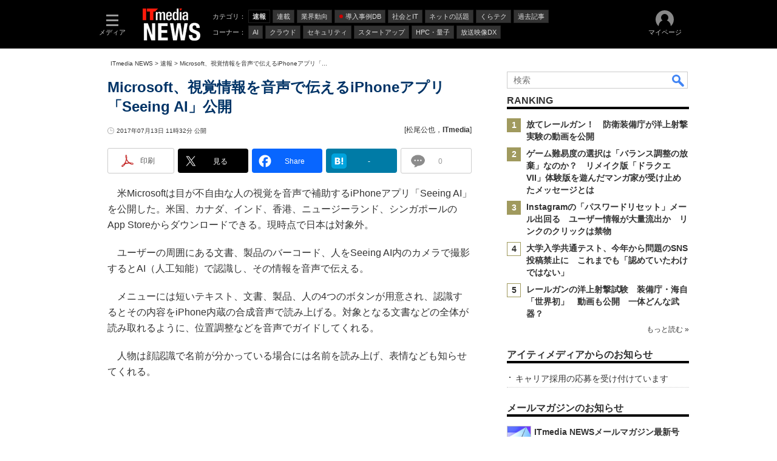

--- FILE ---
content_type: text/html
request_url: https://www.itmedia.co.jp/news/articles/1707/13/news066.html
body_size: 25307
content:
























<!-- simpletieup関連 -->








<!-- /simpletieup関連 -->






























<!DOCTYPE HTML PUBLIC "-//W3C//DTD HTML 4.01 Transitional//EN" "http://www.w3.org/TR/html4/loose.dtd">

<html lang="ja" id="masterChannel-news"><head>




<meta http-equiv="content-type" content="text/html;charset=shift_jis">
<meta http-equiv="content-style-type" content="text/css">
<meta http-equiv="content-script-type" content="text/javascript">

<meta name="referrer" content="no-referrer-when-downgrade">


<meta http-equiv="X-UA-Compatible" content="IE=Edge">

<script>var swspv = '(none)';var cms_summary_flag = '0';</script>
<script src="/js/spv/movePC2SP.js?date=250916104008"></script>
<!-- FIX DMOZ -->

	<!-- masterType = not top -->


	<!-- masterType == article -->
	<meta name="TMP_SERVER" content="pcv">
	<!-- SET SERIES FLAG -->
	
		
		<meta name="TMP_SeriesID" id="TMP_SeriesID" content="">
	
	<!-- SET AUTHOR FLAG -->
	
		
		<meta name="TMP_JointWriterID" id="TMP_JointWriterID" content="609">
	
	<!-- SET CANONICAL FLAG -->
	
		
			
				
				<link rel="canonical" href="https://www.itmedia.co.jp/news/articles/1707/13/news066.html">
			
		
	
	
	<meta property="article:modified_time" content="2017-07-18T18:58:11+09:00">
	



























<meta name="robots" content="max-image-preview:large">


<!-- JSONLD ARTICLE -->
<script type="application/ld+json">
{
"@context":"https://schema.org",
"@type":"NewsArticle",
"mainEntityOfPage":{
"@type":"WebPage",
"@id":"https://www.itmedia.co.jp/news/articles/1707/13/news066.html"
},
"image":["https://image.itmedia.co.jp/news/articles/1707/13/l_koya_seeingai1.jpg"
],
"datePublished":"2017-07-13T11:32:00Z",
"dateModified":"2017-07-18T18:58:00Z",
"headline":"Microsoft、視覚情報を音声で伝えるiPhoneアプリ「Seeing AI」公開",
"author":
{
"@type":"Person",
"name":"松尾公也",
"url":"https://www.itmedia.co.jp/author/609/"
},
"publisher":{
"@type":"Organization",
"name":"ITmedia NEWS",
"url":"https://www.itmedia.co.jp/news/",
"logo":{
"@type":"ImageObject",
"url":"https://image.itmedia.co.jp/images/logo/amp_publisher_news.gif"
}
},
"description":"バーコードで製品の情報を読み取り、人の表情も伝えてくれる。",
"articleSection":"ニュース",
"keywords":"速報,トップニュース,連載チーム"
}
</script>
<meta name="itmid:series" content="">
<meta name="build" content="2017年07月13日 11時32分">
<meta name="keywords" content="速報,トップニュース,連載チーム">
<meta name="description" content="バーコードで製品の情報を読み取り、人の表情も伝えてくれる。">
<meta name="extraid" content="at-news	kw-burst	kw-topnews	kw-rensai_team">
<meta name="writer" content="松尾公也，ITmedia">
<meta name="dispatch" content="海外">
<meta name="adpath" content="root/ITmedia/news/article">
<meta name="rcid" content="">
<meta name="rcid_filename" content="">
<link rel="alternate" media="only screen and (max-width: 640px)" href="https://www.itmedia.co.jp/news/spv/1707/13/news066.html">


<meta property="og:title" content="Microsoft、視覚情報を音声で伝えるiPhoneアプリ「Seeing AI」公開">
<meta property="og:description" content="バーコードで製品の情報を読み取り、人の表情も伝えてくれる。">
<title>Microsoft、視覚情報を音声で伝えるiPhoneアプリ「Seeing AI」公開 - ITmedia NEWS</title>
<script>
const ArticleDataDefinition = {
    VariousURLs: {
        HOST: 'https://www.itmedia.co.jp',
        PCV: '/news/articles/1707/13/news066.html',
        SPV: '/news/spv/1707/13/news066.html',
        AMP: '/news/amp/1707/13/news066.html',
        SUMMARY_SPV: '',
        REFERENCE_PCV: '/news/articles/1707/13/news066_00.html',
        REFERENCE_SPV: '/news/spv/1707/13/news066_00.html'
    }
};
</script>


<meta property="og:image" content="https://image.itmedia.co.jp/news/articles/1707/13/l_koya_seeingai1.jpg">



<meta name="twitter:card" content="summary_large_image">
<meta name="twitter:site" content="@itmedia_news">
<meta name="twitter:creator" content="@itmedia_news">
<meta property="og:site_name" content="ITmedia NEWS">
<meta property="og:url" content="https://www.itmedia.co.jp/news/articles/1707/13/news066.html">
<meta property="og:type" content="article">

<meta property="fb:app_id" content="238939813112819">
<meta name="viewport" content="width=device-width">
<link rel="alternate" type="application/rss+xml" title="ITmedia NEWS 最新記事一覧" href="https://rss.itmedia.co.jp/rss/2.0/news_bursts.xml">


<link rel="stylesheet" href="https://www.itmedia.co.jp/css/base.css?202509161104" type="text/css" media="all">
<link rel="stylesheet" href="https://www.itmedia.co.jp/css/news/base.css?202508211525" type="text/css" media="all">
<link rel="stylesheet" href="https://www.itmedia.co.jp/css/article.css?202509081222" type="text/css" media="all">
<link rel="stylesheet" href="https://www.itmedia.co.jp/css/news/article.css?202509081058" type="text/css" media="all">






<script src="//fc.itmedia.co.jp/fpcookie?site_id=itm_"></script>



<!-- globalJavaScript -->


<script src="//ajax.googleapis.com/ajax/libs/jquery/1.6.4/jquery.min.js" charset="UTF-8"></script>
<script>jQuery.noConflict();</script>

<script src="https://cdn.cxense.com/cx.js"></script>
<script src="https://cdn.cxense.com/cx.cce.js"></script>
<script src="/js/lib/cx_v2_cce.js?date=202507231610"></script>
<script>
var cx_segments = '';
cx_segments = cX.getUserSegmentIds({persistedQueryId:'32780b6d6fb51c7b1fefeb67a7e3305b165e5c6a'});
</script>
<!-- GAM -->

<!-- GAM設定 -->
<script async="async" src="https://flux-cdn.com/client/00046/itmedia_news-geoedge_01046.min.js"></script>
<script src="/js/gamServerEnvironment.js?date=202107151140"></script>
<script>
window.googletag = window.googletag || {};
window.googletag.cmd = window.googletag.cmd || [];
</script>
<script async src="https://securepubads.g.doubleclick.net/tag/js/gpt.js"></script>
<script>
// 共通処理
window.gam_logop = {};
window.gam_media= 'news';
// keyValue取得
const gam_keyValue = function(){
	const gam_server = gam_serverenvironment();
	const gam_host = location.protocol + '\/\/' + location.host;
	const gam_url = location.pathname.replace(/\/index.html$/,'\/');
	const gam_key = getMETA('keywords').content;
	const gam_adpath = getMETA('adpath').content;
	if(cx_segments.length >= 200) cx_segments = cx_segments.slice(0,200);
	const gam_composite = String((new Date().getTime() % 12)+1);
	googletag.pubads().setTargeting('server',gam_server).setTargeting('host',gam_host).setTargeting('url',gam_url).setTargeting('CxSegments',cx_segments).setTargeting('composite',gam_composite);
	if(gam_key) googletag.pubads().setTargeting('keywords',gam_key.replace(/(（|）|\(|\)|＃|＋)/g,'').split(','));
	if(gam_adpath){
		const itm_adpath = gam_adpath.split('/');
		if(itm_adpath[3]) googletag.pubads().setTargeting('itm_adpath_4',itm_adpath[3]);
		if(itm_adpath[4]) googletag.pubads().setTargeting('itm_adpath_5',itm_adpath[4]);
	}
}
// 配信設定
const gamDeliveryCheck = function(){
	googletag.pubads().addEventListener('slotRenderEnded',function(e){
		const gam_slotid = e.slot.getSlotElementId();
		const gam_slotdiv = document.getElementById(gam_slotid);
// 配信状況ログ
		if(gam_logop) gam_logop[gam_slotid] = e;
// 配信、未配信判別
		const gam_delivery = e.isEmpty;
// サイズ判別
		const gam_wpsize = /(WallPaper)/.test(gam_slotid);
// 1枠目入稿判別
		const gam_firstset = /(_headline$|_1$|LspaceRectangle)/;
		const gam_firstcheck = gam_firstset.test(gam_slotid);
// AD表記ユニット
		const gam_irpos = /(InRead$)/;
		const gam_irposcheck = gam_irpos.test(gam_slotid);
// SBサイズ指定
		const gam_sb = /(PC_SuperBanner)/.test(gam_slotid);
		if(gam_sb){
			const gam_sbs = e.size[1] < 121 ? 122 : e.size[1];
			document.getElementById('PC_SuperBanner').style.minHeight = gam_sbs + 'px';
		}
// 特殊広告対応
		if(gam_wpsize||gam_firstcheck||gam_irposcheck){
			let gam_noadflag = gam_delivery ? 'noad' : 'delivery';
			const gam_adposition = gam_wpsize ? gam_slotdiv.closest('.WallPaperIn') : gam_slotdiv.parentNode;
			const gam_adpch = gam_adposition.children[0];
			const gam_adpchcheck = gam_adpch.classList.contains('adnotation');
			const gam_hlcheck = gam_adpch.classList.contains('gam_headline');
			let gam_hltext = gam_slotdiv.id == 'PC_LogoAD_1' ? 'スポンサーリンク' : gam_slotdiv.id == 'PC_TopLink_1' || 'PC_TopBox_1' ? '<p>Special</p>' :  'Special';
			gam_hltext += '<span class="gam_prmark">PR</span>';
			if(gam_hlcheck && gam_noadflag == 'delivery' && gam_adpch.innerHTML == '') gam_adpch.innerHTML = gam_hltext;
			gam_adposition.classList.add(gam_noadflag);
			if(gam_wpsize && e.size){
				if(e.size != '1,1'){
					if(e.size[0] > 1) gam_adposition.style.width = e.size[0] + 'px';
					if(e.size[1] > 1) gam_adposition.style.height = e.size[1] + 'px';
					if(/(_left$)/.test(gam_slotid)) gam_adposition.style.left = '-' + (e.size[0] + 8) + 'px';
					if(/(_right$)/.test(gam_slotid)) gam_adposition.style.right = '-' + (e.size[0] + 8) + 'px';
					const mb = document.getElementById('masterBody');
					if(mb) mb.classList.add('WpSet');
				} else {
					gam_adposition.style.display = 'none';
				}
			}
			if(gam_irposcheck && !gam_delivery && !gam_adpchcheck){
				const gam_adnotation = document.createElement('div');
				gam_adnotation.innerHTML = 'advertisement';
				gam_adnotation.classList.add('adnotation');
				gam_adposition.insertBefore(gam_adnotation,gam_slotdiv);
			}
			if(gam_hlcheck && gam_noadflag == 'noad') gam_adpch.innerHTML = '';
		}
	});
};
// refresh
const refreshGam = function(slot,dc){
	googletag.cmd.push(function(){
		let gframe = '';
// 共通
		if(slot == 'SideLink') gframe = [gam_sl1,gam_sl2,gam_sl3,gam_sl4,gam_sl5,gam_sl6,gam_sl7,gam_sl8,gam_sl9,gam_sl10,gam_sl11,gam_sl12,gam_sl13,gam_sl14,gam_sl15,gam_sl16,gam_sl17,gam_sl18,gam_sl19,gam_sl20];
		if(slot == 'RankText') gframe = [gam_rkt];
		if(slot == 'Rcol2ndRectangle') gframe = [gam_rct2];
		if(slot == 'Rcol3rdRectangle') gframe = [gam_brc];
		if(slot == 'RcolFeatures') gframe = [gam_rf1,gam_rf2,gam_rf3];

// article
		if(slot == 'SuperBanner') gframe = [gam_spb];
		if(slot == 'RcolRectangle') gframe = [gam_rct1];
		if(slot == 'ArticleText') gframe = [gam_ltx1,gam_ltx2];
		if(slot == 'InRead') gframe = [gam_ban,gam_inl];
		if(slot == 'InArtSpecialLink') gframe = [gam_ias];
		if(slot == 'BelowArtLink') gframe = [gam_bl1,gam_bl2,gam_bl3,gam_bl4,gam_bl5,gam_bl6,gam_bl7,gam_bl8,gam_bl9,gam_bl10,gam_bl11,gam_bl12,gam_bl13,gam_bl14,gam_bl15,gam_bl16];
		if(slot == 'BelowArtRectangle') gframe = [gam_abrl,gam_abrr];
		if(slot == 'GeneralAD') gframe = [gam_ga1,gam_ga2,gam_ga3];
		if(slot == 'LspaceRectangle') gframe = [gam_lsr];

		if(gframe) googletag.pubads().refresh(gframe);
		if(dc) gamDeliveryCheck(); // 配信状況取得
	});
}


// refresh引数
// 共通
var gam_wpl,gam_wpr,gam_spb,gam_rct1,gam_ltx1,gam_ltx2,gam_sl1,gam_sl2,gam_sl3,gam_sl4,gam_sl5,gam_sl6,gam_sl7,gam_sl8,gam_sl9,gam_sl10,gam_sl11,gam_sl12,gam_sl13,gam_sl14,gam_sl15,gam_sl16,gam_sl17,gam_sl18,gam_sl19,gam_sl20,gam_rkt,gam_rct2,gam_brc,gam_rf1,gam_rf2,gam_rf3;

// article
var gam_ban,gam_inl,gam_ias,gam_bl1,gam_bl2,gam_bl3,gam_bl4,gam_bl5,gam_bl6,gam_bl7,gam_bl8,gam_bl9,gam_bl10,gam_bl11,gam_bl12,gam_bl13,gam_bl14,gam_bl15,gam_bl16,gam_abrl,gam_abrr,gam_ga1,gam_ga2,gam_ga3,gam_lsr;

googletag.cmd.push(function(){
	googletag.pubads().collapseEmptyDivs();
// ユニット設定
	const sd = '/43042345/news/';
// 共通
	gam_sl1 = googletag.defineSlot(sd + 'PC_SideLink',[[300,76]],'PC_SideLink_1').setTargeting('slot_pos','1').setTargeting('media',gam_media).addService(googletag.pubads());
	gam_sl2 = googletag.defineSlot(sd + 'PC_SideLink',[[300,76]],'PC_SideLink_2').setTargeting('slot_pos','2').setTargeting('media',gam_media).addService(googletag.pubads());
	gam_sl3 = googletag.defineSlot(sd + 'PC_SideLink',[[300,76]],'PC_SideLink_3').setTargeting('slot_pos','3').setTargeting('media',gam_media).addService(googletag.pubads());
	gam_sl4 = googletag.defineSlot(sd + 'PC_SideLink',[[300,76]],'PC_SideLink_4').setTargeting('slot_pos','4').setTargeting('media',gam_media).addService(googletag.pubads());
	gam_sl5 = googletag.defineSlot(sd + 'PC_SideLink',[[300,76]],'PC_SideLink_5').setTargeting('slot_pos','5').setTargeting('media',gam_media).addService(googletag.pubads());
	gam_sl6 = googletag.defineSlot(sd + 'PC_SideLink',[[300,76]],'PC_SideLink_6').setTargeting('slot_pos','6').setTargeting('media',gam_media).addService(googletag.pubads());
	gam_sl7 = googletag.defineSlot(sd + 'PC_SideLink',[[300,76]],'PC_SideLink_7').setTargeting('slot_pos','7').setTargeting('media',gam_media).addService(googletag.pubads());
	gam_sl8 = googletag.defineSlot(sd + 'PC_SideLink',[[300,76]],'PC_SideLink_8').setTargeting('slot_pos','8').setTargeting('media',gam_media).addService(googletag.pubads());
	gam_sl9 = googletag.defineSlot(sd + 'PC_SideLink',[[300,76]],'PC_SideLink_9').setTargeting('slot_pos','9').setTargeting('media',gam_media).addService(googletag.pubads());
	gam_sl10 = googletag.defineSlot(sd + 'PC_SideLink',[[300,76]],'PC_SideLink_10').setTargeting('slot_pos','10').setTargeting('media',gam_media).addService(googletag.pubads());
	gam_sl11 = googletag.defineSlot(sd + 'PC_SideLink',[[300,76]],'PC_SideLink_11').setTargeting('slot_pos','11').setTargeting('media',gam_media).addService(googletag.pubads());
	gam_sl12 = googletag.defineSlot(sd + 'PC_SideLink',[[300,76]],'PC_SideLink_12').setTargeting('slot_pos','12').setTargeting('media',gam_media).addService(googletag.pubads());
	gam_sl13 = googletag.defineSlot(sd + 'PC_SideLink',[[300,76]],'PC_SideLink_13').setTargeting('slot_pos','13').setTargeting('media',gam_media).addService(googletag.pubads());
	gam_sl14 = googletag.defineSlot(sd + 'PC_SideLink',[[300,76]],'PC_SideLink_14').setTargeting('slot_pos','14').setTargeting('media',gam_media).addService(googletag.pubads());
	gam_sl15 = googletag.defineSlot(sd + 'PC_SideLink',[[300,76]],'PC_SideLink_15').setTargeting('slot_pos','15').setTargeting('media',gam_media).addService(googletag.pubads());
	gam_sl16 = googletag.defineSlot(sd + 'PC_SideLink',[[300,76]],'PC_SideLink_16').setTargeting('slot_pos','16').setTargeting('media',gam_media).addService(googletag.pubads());
	gam_sl17 = googletag.defineSlot(sd + 'PC_SideLink',[[300,76]],'PC_SideLink_17').setTargeting('slot_pos','17').setTargeting('media',gam_media).addService(googletag.pubads());
	gam_sl18 = googletag.defineSlot(sd + 'PC_SideLink',[[300,76]],'PC_SideLink_18').setTargeting('slot_pos','18').setTargeting('media',gam_media).addService(googletag.pubads());
	gam_sl19 = googletag.defineSlot(sd + 'PC_SideLink',[[300,76]],'PC_SideLink_19').setTargeting('slot_pos','19').setTargeting('media',gam_media).addService(googletag.pubads());
	gam_sl20 = googletag.defineSlot(sd + 'PC_SideLink',[[300,76]],'PC_SideLink_20').setTargeting('slot_pos','20').setTargeting('media',gam_media).addService(googletag.pubads());
	gam_rkt = googletag.defineSlot(sd + 'PC_article_RankText',['fluid'],'PC_RankText').setTargeting('media',gam_media).addService(googletag.pubads());
	gam_rct2 = googletag.defineSlot(sd + 'PC_article_rcol-2ndRectangle',[[300,250],[300,300],[300,600]],'PC_rcol-2ndRectangle').addService(googletag.pubads());
	gam_brc = googletag.defineSlot(sd + 'PC_article_rcol-3rdRectangle',[[300,250],[300,300],[300,600]],'PC_rcol-3rdRectangle').addService(googletag.pubads());
	gam_rf1 = googletag.defineSlot(sd + 'PC_rcol-Features',[[300,76]],'PC_rcol-Features_1').setTargeting('slot_pos','1').setTargeting('media',gam_media).addService(googletag.pubads());
	gam_rf2 = googletag.defineSlot(sd + 'PC_rcol-Features',[[300,76]],'PC_rcol-Features_2').setTargeting('slot_pos','2').setTargeting('media',gam_media).addService(googletag.pubads());
	gam_rf3 = googletag.defineSlot(sd + 'PC_rcol-Features',[[300,76]],'PC_rcol-Features_3').setTargeting('slot_pos','3').setTargeting('media',gam_media).addService(googletag.pubads());

// article
	gam_ltx1 = googletag.defineSlot(sd + 'PC_article_lcol-Text',[[600,32]],'PC_lcol-Text_1').setTargeting('slot_pos','1').addService(googletag.pubads());
	gam_ltx2 = googletag.defineSlot(sd + 'PC_article_lcol-Text',[[600,32]],'PC_lcol-Text_2').setTargeting('slot_pos','2').addService(googletag.pubads());
	gam_spb = googletag.defineSlot(sd + 'PC_article_SuperBanner',[[728,90],[728,180],[970,90],[970,250],[970,400]],'PC_SuperBanner').addService(googletag.pubads());
	gam_rct1 = googletag.defineSlot(sd + 'PC_article_rcol-Rectangle',[[300,250],[300,300],[300,600],[600,600],[600,500],[533,300]],'PC_rcol-Rectangle').addService(googletag.pubads());
	gam_ban = googletag.defineSlot(sd + 'PC_below-art-Native',[[640,100]],'PC_below-art-Native').addService(googletag.pubads());
	gam_inl = googletag.defineSlot(sd + 'PC_InRead',[[640,165],[640,300],[640,360],[300,250],[336,280],[1,1]],'PC_InRead').addService(googletag.pubads());
	gam_ias = googletag.defineSlot(sd + 'PC_in-art-SpecialLink', [[1,1],'fluid'],'PC_in-art-SpecialLink').addService(googletag.pubads());
	gam_bl1 = googletag.defineSlot(sd + 'PC_BelowArtLink',[[150,216]],'PC_BelowArtLink_1').setTargeting('slot_pos','1').setTargeting('media',gam_media).addService(googletag.pubads());
	gam_bl2 = googletag.defineSlot(sd + 'PC_BelowArtLink',[[150,216]],'PC_BelowArtLink_2').setTargeting('slot_pos','2').setTargeting('media',gam_media).addService(googletag.pubads());
	gam_bl3 = googletag.defineSlot(sd + 'PC_BelowArtLink',[[150,216]],'PC_BelowArtLink_3').setTargeting('slot_pos','3').setTargeting('media',gam_media).addService(googletag.pubads());
	gam_bl4 = googletag.defineSlot(sd + 'PC_BelowArtLink',[[150,216]],'PC_BelowArtLink_4').setTargeting('slot_pos','4').setTargeting('media',gam_media).addService(googletag.pubads());
	gam_bl5 = googletag.defineSlot(sd + 'PC_BelowArtLink',[[150,216]],'PC_BelowArtLink_5').setTargeting('slot_pos','5').setTargeting('media',gam_media).addService(googletag.pubads());
	gam_bl6 = googletag.defineSlot(sd + 'PC_BelowArtLink',[[150,216]],'PC_BelowArtLink_6').setTargeting('slot_pos','6').setTargeting('media',gam_media).addService(googletag.pubads());
	gam_bl7 = googletag.defineSlot(sd + 'PC_BelowArtLink',[[150,216]],'PC_BelowArtLink_7').setTargeting('slot_pos','7').setTargeting('media',gam_media).addService(googletag.pubads());
	gam_bl8 = googletag.defineSlot(sd + 'PC_BelowArtLink',[[150,216]],'PC_BelowArtLink_8').setTargeting('slot_pos','8').setTargeting('media',gam_media).addService(googletag.pubads());
	gam_bl9 = googletag.defineSlot(sd + 'PC_BelowArtLink',[[150,216]],'PC_BelowArtLink_9').setTargeting('slot_pos','9').setTargeting('media',gam_media).addService(googletag.pubads());
	gam_bl10 = googletag.defineSlot(sd + 'PC_BelowArtLink',[[150,216]],'PC_BelowArtLink_10').setTargeting('slot_pos','10').setTargeting('media',gam_media).addService(googletag.pubads());
	gam_bl11 = googletag.defineSlot(sd + 'PC_BelowArtLink',[[150,216]],'PC_BelowArtLink_11').setTargeting('slot_pos','11').setTargeting('media',gam_media).addService(googletag.pubads());
	gam_bl12 = googletag.defineSlot(sd + 'PC_BelowArtLink',[[150,216]],'PC_BelowArtLink_12').setTargeting('slot_pos','12').setTargeting('media',gam_media).addService(googletag.pubads());
	gam_bl13 = googletag.defineSlot(sd + 'PC_BelowArtLink',[[150,216]],'PC_BelowArtLink_13').setTargeting('slot_pos','13').setTargeting('media',gam_media).addService(googletag.pubads());
	gam_bl14 = googletag.defineSlot(sd + 'PC_BelowArtLink',[[150,216]],'PC_BelowArtLink_14').setTargeting('slot_pos','14').setTargeting('media',gam_media).addService(googletag.pubads());
	gam_bl15 = googletag.defineSlot(sd + 'PC_BelowArtLink',[[150,216]],'PC_BelowArtLink_15').setTargeting('slot_pos','15').setTargeting('media',gam_media).addService(googletag.pubads());
	gam_bl16 = googletag.defineSlot(sd + 'PC_BelowArtLink',[[150,216]],'PC_BelowArtLink_16').setTargeting('slot_pos','16').setTargeting('media',gam_media).addService(googletag.pubads());
	gam_abrl = googletag.defineSlot(sd + 'PC_BelowArtRectangle_left',[[300,250],[300,300]],'PC_BelowArtRectangle_left').addService(googletag.pubads());
	gam_abrr = googletag.defineSlot(sd + 'PC_BelowArtRectangle_right',[[300,250],[300,300]],'PC_BelowArtRectangle_right').addService(googletag.pubads());
	gam_lsr = googletag.defineSlot(sd + 'PC_LspaceRectangle',[[300,250],[300,300],[300,600]],'PC_LspaceRectangle').addService(googletag.pubads());

	gam_keyValue(); // Key-Value設定
	googletag.pubads().enableSingleRequest();
	googletag.pubads().disableInitialLoad();
	googletag.enableServices();
});
</script>

<!-- /GAM -->

<script src="/js/base_v2.js?date=202501291050"></script>
<script src="/js/news/base.js?date=202310161130"></script>

<script src="/js/article.js?date=202501141040"></script>
<script src="/js/news/article.js?date=202310161130"></script>



<!--tr_cx_api-->

<script src="//cx.api.itmedia.co.jp/v1.js"></script>
<script src="//tr.api.itmedia.co.jp/cc/v1.js"></script>

<!--/tr_cx_api-->
<script>
var cX = cX || {}; cX.callQueue = cX.callQueue || [];
cx_push_iitt();
cX.callQueue.push(['setSiteId','1146327961620383921']);
var cx_k_param = cx_api_itm('ad');
cx_push_cxapi('7afa26d5cf882cbdf1133ef0a74bc60ab5581d17');
cX.callQueue.push(['sync','frk']); // fout
cX.callQueue.push(['sync','aam']);
cx_click_map('1141827478709654509');
window.addEventListener('DOMContentLoaded',function(){
	cx_add_meta();
	cx_push_readable('7afa26d5cf882cbdf1133ef0a74bc60ab5581d17');
},false);
</script>
<!-- Google Tag Manager -->
<script>(function(w,d,s,l,i){w[l]=w[l]||[];w[l].push({'gtm.start':
new Date().getTime(),event:'gtm.js'});var f=d.getElementsByTagName(s)[0],
j=d.createElement(s),dl=l!='dataLayer'?'&l='+l:'';j.async=true;j.src=
'https://www.googletagmanager.com/gtm.js?id='+i+dl;f.parentNode.insertBefore(j,f);
})(window,document,'script','dataLayer','GTM-W3CLTQN');</script>
<!-- End Google Tag Manager -->
<!-- itreview_product_auto_linker -->

<!-- End itreview_product_auto_linker -->
<!-- /globalJavaScript -->

</head><body id="masterType-article">

<script>
// JavaScript用Facebook SDK v10.0

window.fbAsyncInit = function(){
	FB.init({
		appId:'238939813112819',
		autoLogAppEvents : true,
		xfbml : true,
		version : 'v10.0'
	});
	FB.AppEvents.logPageView();
};

(function(d,s,id){
var js, fjs = d.getElementsByTagName(s)[0];
if(d.getElementById(id)){return;}
js = d.createElement(s); js.id = id;
js.src = "//connect.facebook.net/ja_JP/sdk.js";
fjs.parentNode.insertBefore(js,fjs);
}(document,'script','facebook-jssdk'));
</script>






<script type="text/javascript">
var dcl_start = new Date();
attachBodyClass();
function masterChannel(){return 'news';}
function masterType(){return 'article';}
function prFlag(){return '';}
function spFlag(){return '';}
</script>

<!--ITWL-->

	
		
	

<!--/ITWL-->


<!-- サーチツール表示領域 -->
<div id="outputFrame" class="outputFrame"></div>


<div id="masterBody"><div id="masterBodyOut"><div id="masterBodyIn">


<style>
#g_nav #g_nav_o{border:none;}
#g_nav .g_free_box {padding:0 10px;}

</style>


<link rel="stylesheet" href="//www.itmedia.co.jp/css/gnavi.css?date=202503051103">
<div id="g_nav" data-theme="dark">
<div id="g_nav_o">
<!-- parts_warning -->

<div id="g_nav_i">
	<div class="g_nav_box">
		<div class="g_btn" id="g_btn_menu" data-menu="0">
			<div class="g_float g_float_left"></div>
			<div class="g_inbtn">
				<div class="g_lines">
					<div class="g_line"></div>
					<div class="g_line"></div>
					<div class="g_line"></div>
					<div class="g_line"></div>
				</div>
				<div class="g_txt">メディア</div>
			</div>
		</div>
	</div>
<div class="g_nav_box"><div id="g_logo">
<a href="https://www.itmedia.co.jp/news/"><img src="https://image.itmedia.co.jp/images/logo/pcvheader_news.png" width="95" height="53" alt="ITmedia NEWS"></a>

</div></div>
<div class="g_nav_box _flex"><div class="g_free_box">
<div class="g_local g_local_btn"><div class="g_lnav_o g_lnav_o_txt">カテゴリ：</div>
<div class="g_lnav_o"><a href="https://www.itmedia.co.jp/news/subtop/bursts/"><div >速報</div></a>
</div>
<div class="g_lnav_o"><a href="https://www.itmedia.co.jp/news/series/"><div >連載</div></a>
</div>
<div class="g_lnav_o"><a href="https://www.itmedia.co.jp/news/subtop/industry/"><div >業界動向</div></a>
</div>
<div class="g_lnav_o"><a href="https://www.itmedia.co.jp/topics/jirei.html"><div data-mark="1">導入事例DB</div></a>
</div>
<div class="g_lnav_o"><a href="https://www.itmedia.co.jp/news/subtop/society/"><div >社会とIT</div></a>
</div>
<div class="g_lnav_o"><a href="https://www.itmedia.co.jp/news/subtop/nettopics/"><div >ネットの話題</div></a>
</div>
<div class="g_lnav_o"><a href="https://www.itmedia.co.jp/news/subtop/lifestyle/"><div >くらテク</div></a>
</div>
<div class="g_lnav_o"><a href="https://www.itmedia.co.jp/news/subtop/archive/"><div >過去記事</div></a>
</div>
</div><div class="g_local g_local_btn"><div class="g_lnav_o g_lnav_o_txt">コーナー：</div>
<div class="g_lnav_o"><a href="https://www.itmedia.co.jp/news/subtop/aiplus/"><div >AI</div></a>
</div>
<div class="g_lnav_o"><a href="https://www.itmedia.co.jp/news/subtop/clouduser/"><div >クラウド</div></a>
</div>
<div class="g_lnav_o"><a href="https://www.itmedia.co.jp/news/subtop/security/"><div >セキュリティ</div></a>
</div>
<div class="g_lnav_o"><a href="https://www.itmedia.co.jp/news/subtop/saaslab/"><div >スタートアップ</div></a>
</div>
<div class="g_lnav_o"><a href="https://www.itmedia.co.jp/news/subtop/features/quantum/index.html"><div >HPC・量子</div></a>
</div>
<div class="g_lnav_o"><a href="https://www.itmedia.co.jp/news/subtop/studio/"><div >放送映像DX</div></a>
</div>
</div></div></div>


<div class="g_nav_box">
<div class="g_btn" id="g_btn_member" data-menu="0">
<div class="g_float g_float_right"></div>
<a class="g_inbtn" href="javascript:void(0);">
<div class="g_circles">
<div class="g_circle"></div><div class="g_circle"></div><div class="g_circle"></div>
</div>
<div class="g_txt"></div>
</a>
</div>
</div>
</div>
</div>
</div>
<script src="/js/gnavi.js?202508211340" async></script>

<div id="masterBodyOuter"><!----><div id="masterBodyInner">

<div id="masterHeader">
<div id="globalHeader">
	<div id="globalHeaderBottom">
	
		<div id="SuperBanner">
		<div id="PC_SuperBanner"></div>
		<script>refreshGam('SuperBanner',true);</script>
		</div>
	
	</div>
</div>
	
<div id="globalHeaderBeneath">
	<div id="localPankuzu">
	<div class="lpanOut"><div class="lpanIn">
	
<a href="//www.itmedia.co.jp/news/">ITmedia NEWS</a> &gt;

<a href="//www.itmedia.co.jp/news/subtop/bursts/">速報</a> &gt;

<script type="text/javascript">
var str = document.title.replace(/\<\!\-\-EDIT START\-\-\>/g,'').replace(/\<\!\-\-EDIT END\-\-\>/g,'').replace('- ITmedia NEWS','');
str = cutString(str,50);
document.write(str);
</script>

	</div></div>
	</div>
</div>
	
</div>

<div id="masterContents"><div id="globalContents">
<div id="masterMain">

<!--masterMainHoleStart-->

<div id="LspaceRectangle">
<div id="PC_LspaceRectangle"></div>
<script>refreshGam('LspaceRectangle');</script>
</div>


<div id="tmplNews" class="tmplArticle"><div id="tmplNewsIn" class="tmplArticleIn">
<!-- cmsHoleStart -->


<!-- keyword not match -->



<!-- /cmsHoleStart -->


<!-- cmsHoleDate -->
<!--EDIT START-->
<!--EDIT END-->



<div id="cmsTitle"><div class="inner">
<h1 class="title"><span class="title__maintext">Microsoft、視覚情報を音声で伝えるiPhoneアプリ「Seeing AI」公開</span></h1>
</div></div>


<!--EDIT START-->
<!--EDIT END-->


<!--EDIT START-->
<!--EDIT END-->


<div id="cmsDate" class="cmsDate cmsDate--nomove"><div class="inner"><span class="arrow">&raquo;</span> <span id="update">2017年07月13日 11時32分 公開</span></div></div>
<div id="cmsByline"><div class="inner" id="byline">[<a href="https://www.itmedia.co.jp/author/609/" class="cmsAuthorlink">松尾公也</a>，<span>ITmedia</span>]</div></div>

<!-- cmsHoleBodyWrapStart " -->

<div id="cmsBody"><div class="inner">


<link rel="stylesheet" href="https://www.itmedia.co.jp/css/socialbutton.css?202510011201">
<script>
var msbBtnLoadScript = [];
</script>
<script src="/js/socialbutton.js?202510011010"></script>
<div id="masterSocialbuttonTop" class="masterSocialbutton"><div class="msbOut" id="msbTopOut"></div></div>


	<script>
	msbBtn({
	'pos':'top',
	'tag':'table',
	'popup_pos':'under',
	'base_color':'white',
	'base_class':'minimal_count',
	'line':[
	[
		{'name':'印刷','title':'この記事を印刷する','id':'printbutton'},
		{'name':'通知','id':'itmid','data':[
			{'name':'連載「％」の新着をメールで通知','id':'alertseries'},
		{}]},
		{'name':'Post','id':'tweetbutton_minimal'},
		{'name':'シェア','id':'sharebutton_minimal'},
		{'name':'はてなブックマーク','id':'hatenabookmark_minimal'},

		
		{'name':'コメント','id':'comment_minimal','data-id':'CM-ZyEyiCeR'},
		

	{}],
	[]]
	});
	</script>



<div class="colBoxClear"></div>

	<div id="ArticleText">
		<div id="PC_lcol-Text_1" style="min-width:600px;min-height:32px;"></div>
		<div id="PC_lcol-Text_2" style="min-width:600px;min-height:32px;"></div>
		<script>refreshGam('ArticleText');</script>
	</div>



<!-- cmsHoleBodyStart -->

<div id="cmsMark"><!-- null for itmedia-->
</div>
<!-- cmsBodyCtrlTop -->

<!-- cmsBodyMainStart -->
<!-- cxenseparse_start -->


<p>　米Microsoftは目が不自由な人の視覚を音声で補助するiPhoneアプリ「Seeing AI」を公開した。米国、カナダ、インド、香港、ニュージーランド、シンガポールのApp Storeからダウンロードできる。現時点で日本は対象外。</p>
<p>　ユーザーの周囲にある文書、製品のバーコード、人をSeeing AI内のカメラで撮影するとAI（人工知能）で認識し、その情報を音声で伝える。</p>
<p>　メニューには短いテキスト、文書、製品、人の4つのボタンが用意され、認識するとその内容をiPhone内蔵の合成音声で読み上げる。対象となる文書などの全体が読み取れるように、位置調整などを音声でガイドしてくれる。</p>
<p>　人物は顔認識で名前が分かっている場合には名前を読み上げ、表情なども知らせてくれる。</p>
<div class="cmsVideo cmsVideoYouTube" style="width:480px;">
<div class="cmsVideoContents" style="width:480px;height:269px;">
<iframe loading="lazy" width="480" height="269" src="https://www.youtube.com/embed/bqeQByqf_f8?feature=oembed" frameborder="0" allow="accelerometer; autoplay; clipboard-write; encrypted-media; gyroscope; picture-in-picture; web-share" referrerpolicy="strict-origin-when-cross-origin" allowfullscreen title="Seeing AI app from Microsoft"></iframe>
</div>
</div>
<!--CAP-->
<div id="col600"><a name="l_koya_seeingai1.jpg"></a><a href="https://image.itmedia.co.jp/l/im/news/articles/1707/13/l_koya_seeingai1.jpg"><img src="https://image.itmedia.co.jp/news/articles/1707/13/koya_seeingai1.jpg" width="544" height="624" alt="photo"></a></div>
<!--CAPEND-->
<!--CAP-->
<div id="col400"><a name="koya_seeingai2.png"></a><img src="https://image.itmedia.co.jp/news/articles/1707/13/koya_seeingai2.png" width="374" height="656" alt="photo"></div>
<!--CAPEND-->
<p>　現在対象プラットフォームはiPhoneのみ。地域の対応を含め、徐々に広げていくという。</p>

<!-- cxenseparse_end -->

<!-- cmsBodyMainEnd -->

<div class="endlink" id="endlinkConnection">
<h3 class="format--subheading">関連記事</h3>
<ul id="art">
<li class="endlink-art" id="endlink-art1"><a href="https://www.itmedia.co.jp/news/articles/1707/13/news061.html"><img src="https://image.itmedia.co.jp/news/articles/1707/13/news061.jpg" width="80" height="60" alt="Microsoft、人工知能ラボ「Microsoft Research AI」設立" align="left">Microsoft、人工知能ラボ「Microsoft Research AI」設立</a><br>
Microsoftが、FacebookやGoogleが持つような人工知能専門ラボ「Microsoft Research AI」を立ち上げた。</li>
<li class="endlink-art" id="endlink-art2"><a href="https://www.itmedia.co.jp/news/articles/1706/15/news058.html"><img src="https://image.itmedia.co.jp/news/articles/1706/15/news058.jpg" width="80" height="60" alt="MicrosoftのAIが「ミズ・パックマン」で全面クリア" align="left">MicrosoftのAIが「ミズ・パックマン」で全面クリア</a><br>
Microsoftのディープラーニングチームが開発したAIが、「パックマン」より複雑な「ミズ・パックマン」の最高スコア、201面での999,999点を打ち出した。</li>
<li class="endlink-art" id="endlink-art3"><a href="https://www.itmedia.co.jp/news/articles/1609/30/news112.html"><img src="https://image.itmedia.co.jp/news/articles/1609/30/news112.jpg" width="80" height="60" alt="Microsoft、AI部門を新設　研究部門統合で5000人規模に" align="left">Microsoft、AI部門を新設　研究部門統合で5000人規模に</a><br>
新部門として「Microsoft AI and Research Group」を設立。人工知能に注力した製品開発を加速する。</li>
<li class="endlink-art" id="endlink-art4"><a href="https://www.itmedia.co.jp/news/articles/1705/18/news061.html"><img src="https://image.itmedia.co.jp/news/articles/1705/18/news061.jpg" width="80" height="60" alt="「Google Lens」は画像内情報検索AI技術　Assistantやフォトと連係" align="left">「Google Lens」は画像内情報検索AI技術　Assistantやフォトと連係</a><br>
「Google Lens」は、かつての「Google Goggles」や「Word Lens」が機械学習技術で大きく進歩したような新しい画像での検索技術。まずは「Google Assistant」と「Googleフォト」に組み込まれる。</li>
</ul>
<h3 class="format--subheading">関連リンク</h3>
<ul id="lnk">
<li class="endlink-lnk" id="endlink-lnk1"><a href="https://blogs.msdn.microsoft.com/accessibility/2017/07/12/seeing-ai-app-is-now-available-in-the-ios-app-store/" target="_blank" rel="noopener">Microsoftのブログ</a></li>
</ul>
</div>


<!-- cmsBodyRelated -->

<!-- cmsBodyCtrlBtm -->
<div id="cmsCopyright"><p>Copyright &copy; ITmedia, Inc. All Rights Reserved.</p>
</div>
<!-- cmsHoleBodyEnd -->

<!-- newsComment -->

	
		<script src="/js/lib/get_socialcount.js"></script>
<div id="ulCommentWidget" style="clear:both;"></div>
<div id="ulCommentWidgetAnnounce" style="display:none;"><p>続きを読むには、コメントの利用規約に同意し「アイティメディアID」および「ITmedia NEWS アンカーデスクマガジン」の登録が必要です</p></div>
<script><!--
function nakanohito_Comment(){
	var count = 2;
	var setNgFlag = 0;
    var setNgWords = [
      ['headline', 'Googleさん'],
      ['', ''],
    ];
    if (!setNgFlag) var setNgFlag = 0;
    if (!setNgWords) var setNgWords;
    var jsonld = document.querySelectorAll('script[type="application/ld+json"]')[0];
    if (jsonld) {
      jsonld = JSON.parse(jsonld.innerText)
      for (var i in setNgWords) {
        var setKey = setNgWords[i][0];
        var setVal = setNgWords[i][1];
        if (!setKey) {
          //
        } else if ((setKey == 'author') && (jsonld.author)) {
          if (jsonld[setKey].name) {
            if (jsonld[setKey].name.indexOf(setVal) != -1) setNgFlag = 1
          }
        } else {
          if (jsonld[setKey]) {
            if (jsonld[setKey].indexOf(setVal) != -1) setNgFlag = 1
          }
        }
      }
    };
    console.log(setNgFlag);
    if (setNgFlag == 1) return;

	var login_mask = true;
	var redirect_url = encodeURIComponent(document.URL);
	var my_art_id = article_id();
	var my_art_url = 'https://www.itmedia.co.jp/news/articles/' + my_art_id + '.html#ulCommentWidget';
	var _ul_comment_config = _ul_comment_config||{};
	_ul_comment_config['id'] = 'CM-ZyEyiCeR';
	_ul_comment_config['article_id'] = my_art_id;
	_ul_comment_config['url'] = my_art_url;
	_ul_comment_config['author'] = '';
	_ul_comment_config['published_at'] = '';
	if (tr_co_jp_api_data.tt || tr_co_jp_api_data.re_bpc || location.search.indexOf('bpc') != -1 || location.hash.indexOf('bpc') != -1) {
		count = 5;
		login_mask = false;
	};
	_ul_comment_config['login_pagination'] = login_mask;
	_ul_comment_config['number_of_comments'] = count;
	_ul_comment_config['set_redirect_login_pagination'] = 'https://id.itmedia.co.jp/isentry/contents?sc=8c6c42f379f08f03b79653a3230abd5e8079999435030fd8ca703ae35fe9b37a&lc=025ca19d7b07d7f554fd7cd060b628e628d0f607afa3a6fde17c4488f35716d2&cr=676f2520f6bf671c95a216d05b8dfaba05e2977b61ead4fae126d8971443322b&return_url=' + redirect_url + '&encoding=shiftjis';
	(function (c, n, s) {
		if (c[n] === void 0) {
			c['ULObject'] = n;
			c[n] = c[n] || function () {
				(c[n].q = c[n].q || []).push(arguments)
			};
			c[n].l = 1 * new Date();
			var e = document.createElement('script');
			e.async = 1;
			e.src = s + "/comment.js";
			var t = document.getElementsByTagName('script')[0];
			t.parentNode.insertBefore(e, t);
		}
	})
	(window, 'ul_comment_widget', 'https://cm-widget.nakanohito.jp/cm');
	ul_comment_widget('init', _ul_comment_config);
	my_ul_count();
};
window.addEventListener('load', function() {
	var commentBox = document.getElementById('ulCommentWidget');
	var loginTxet = document.getElementById('ulCommentWidgetAnnounce');
	if (document.cookie.indexOf("tt=;") != -1) {
		loginTxet.style.display ="block";
		if (document.cookie.indexOf("cX_G") == -1) {	
			loginTxet.style.display ="none";
		}
	};
	nakanohito_Comment();
});
--></script>

	
	




<script>
(function(){
var d = document;
var js = d.createElement('script');
if(typeof(itmidMembersEnquete) == "undefined"){
	// 通常のマスク記事
} else {
	// 簡易リードジェン
	var css = d.createElement('link');
	css.rel = 'stylesheet';
	css.type = 'text/css';
	css.href = '/css/members.css';
	d.head.appendChild(css);
	js.src = '/js/mask_enq.js?date=202211121250';
	d.head.appendChild(js);
	js.addEventListener('load',function(){
	ISLOGIN({
		'isLoginURL':'//status.itmedia.co.jp/isLoginNEWS.cgi',
		'sc':'c0aa4a0be7ba28399b09a68835a21755f442e25f8e0971b1d1ea3a6c749f0385',
		'lc':'5d9e09b09389f1e4c8268e5464bfce4c9ea6a516f9c84b2f49e313427421ef3d',
		'bc':1,
		'heading':'<strong style="color:#F90;">会員登録（無料）</strong> が必要です',
		'description':'続きを読むには、[続きを読む] ボタンを押して会員登録あるいはログインしてください。',
		'eVer':'26',
		'eVerStr':'id_news_article-mask'
	});
	},false);
}
})();
</script>
<script>lsSalesRanking();</script><!-- 販売ランキング-->
<!-- /cmsHoleBodyEnd -->

</div></div> 
<!-- cmsHoleBodyWrapEnd -->


	<div id="BelowArtNative">
		<div id="PC_below-art-Native"></div>
	</div>
	<div id="InRead">
		<div id="PC_InRead"></div>
		<script>refreshGam('InRead');</script>
	</div>
	<div id="logly-lift-4277189"></div>
	<script>
	(function(d,_id_1){
		const div_1 = d.getElementById(_id_1);
		lazy_gen(d,div_1,function(){lgy_appjs(d,'//l.logly.co.jp/lift_widget.js?adspot_id=4277189');});
	})(document,'logly-lift-4277189');
	</script>
	<div id="ArticleBottomTarget"></div>


<script type="text/javascript">
const UnderArt = function(d){
// 関連記事のアブスをカット
	UnderArt.EndlinkAbsCut = function(EndLinkArtlist){
		for(var i = 0; i < EndLinkArtlist.length; i++){
			EndLinkArtlist[i].innerHTML = EndLinkArtlist[i].innerHTML.replace(/<(br|BR)>(\n)?.+/,'');
		}
	}
// 単一＆最終ページ判別
	UnderArt.SfPage = function(){
		return (CtrlClass.length == 0 || d.getElementById('end')) ? 1 : 0;
	}
// 関連記事＆関連リンクに class 名つける
	UnderArt.EndlinkClass = function(){
		if(EndLinkArt){
			const EndLinkArtlist = EndLinkArt.getElementsByTagName('li');
			UnderArt.EndlinkAbsCut(EndLinkArtlist);
		}
		const SfCheck = UnderArt.SfPage();
		if(SfCheck == 0) EndLink.className += ' endlink2column';
	}
// 要素の移動
	UnderArt.MovingElements = function(){
		window.addEventListener('DOMContentLoaded',function(){
			BottomTarget.parentNode.insertBefore(EndLink,BottomTarget);
			if(EndLinkArt) EndLinkArt.after(LoglyPos);
		},false);
	}
// 要素取得
	const BottomTarget = d.getElementById('ArticleBottomTarget');
	const EndLink = d.getElementById('endlinkConnection');
	const CtrlClass = d.getElementsByClassName('ctrl');
	const EndLinkArt = d.getElementById('art');
	const LoglyPos = d.getElementById('logly-lift-4277189');
	if(EndLink) UnderArt.EndlinkClass();
	if(BottomTarget && EndLink) UnderArt.MovingElements();
}
UnderArt(document);

// 記事上 AI＋誘導の boxCount 計測
(function(){
	const aiplusArticleHeaderBnr = document.querySelector('.js-aiplusArticleHeaderImg');
	if( aiplusArticleHeaderBnr ) {
		aiplusArticleHeaderBnr.addEventListener('click', function(ev){
			cx_pp_event( 'boxCount_aiplusArticleHeaderImg' );
		}, false);
	}
})();
</script>
<!-- /cmsHoleBodyWrapEnd -->
<div id="cmsPrcredit"><div class="inner"></div></div>
<!-- cmsHoleEnd -->



<div id="body_insert_ad" class="cxenseignore" style="clear:both;"></div>
<script>
/* debug
--------------------------------------------------------*/
function set_line(_y,_color){
	if(!location.hash.match('adline')) return false;
	var d = document;
	var line = d.createElement('div');
	line.style.position = 'absolute';
	line.style.top = _y + 'px';
	line.style.left = '0';
	line.style.width = '100%';
	line.style.height = '1px';
	line.style.background = _color;
	d.body.appendChild(line);
};
(function(d,_threshold,_maxrange){
	var adid = 0;
	var render = 0;
	var dlv_pos = 0;
	var g_id = 0;
	var ad_type = 'cx';
	var ad_float_fix = 0;
	var dis_con = 0; // 表示位置を変えるためのフラグ
	
	if(location.pathname.match(/^\/(business|news|aiplus|enterprise|im|bizid)\//)){
		ad_type = 'gam';
		g_id = 'PC_in-art-SpecialLink';
		if(location.pathname.match(/^\/(business|news)\//)) dis_con = 1;
	}else if(location.pathname.match(/^\/(mobile|pcuser)\//)){
		ad_type = 'logly';
		g_id = location.pathname.match(/^\/mobile\//) ? '4318256' : '4318261';
	}else if(location.pathname.match(/^\/nl\//)){
		ad_type = 'google';
		g_id = 'div-gpt-ad-1551176482959-0';
		ad_float_fix = 1;
	}else{
		return false;
	}
	var e_body = d.getElementById('cmsBody').getElementsByClassName('inner')[0];
	var e_dlv = d.getElementById('body_insert_ad');
	var set_dlv = function(){
		if(ad_type === 'dlv'){
			var html = '<div id="' + dlv_pos + '"></div>';
			e_dlv.innerHTML = html;
			adRequest({position:dlv_pos,dom:true});
		}else if(ad_type === 'gam'){
			var html = '<div id="' + g_id + '"></div>';
			e_dlv.innerHTML = html;
			refreshGam('InArtSpecialLink');
		}else if(ad_type === 'logly'){
			var html = '<div id="logly-lift-' + g_id + '"></div>';
			e_dlv.innerHTML = html;
			loglySet(g_id);
		}else if(ad_type === 'google'){
			var html = '<div id="' + g_id + '" style="float:left;margin:0 20px 20px 0;"></div>';
			e_dlv.innerHTML = html;
			googletag.cmd.push(function(){
			var slot8 = googletag.defineSlot('/43042345/nlab_artinsert_RT',[[336,280],[300,250],'fluid'],'div-gpt-ad-1551176482959-0').addService(googletag.pubads());
			googletag.pubads().enableSingleRequest();
			googletag.enableServices();
			googletag.display('div-gpt-ad-1551176482959-0');
			googletag.pubads().refresh([slot8]);
			});
		}
	};
	var insert_ok = function(_target,_str){
		var clearfix = d.createElement('div');
		clearfix.className = 'colBoxClear';
		if(ad_float_fix){
			e_body.insertBefore(e_dlv,_target);
			e_body.insertBefore(clearfix,_target.nextElementSibling);
		}else{
			e_body.insertBefore(e_dlv,_target);
		}
		set_dlv();
	};
	var insert_ng = function(_str){
		e_dlv.style.display = 'none';
	};
	var main = function(){
		var e_nodes = e_body.childNodes; // BODY 直下子要素
		var e_tags = []; // BODY 直下タグ
		var p_num = []; // BODY 直下 P タグ位置
		var p_target_num; // 枠挿入基準位置
		var o_float = {}; // 回り込み要素
		var o_this = {}; // アクティブタグ
		var o_next = {}; // アクティブタグの次のタグ
		var flag_insert = 0; // 挿入フラグ
		// 回り込み要素チェック
		var check_float = function(_e){
			var e = 0;
			if(_e.id.match(/^col\d{3}(l|r)$/)){
				e = _e;
			}
			return e;
		};
		// 要素の Y 座標と高さの合計値
		var get_element_y = function(_e){
			var ey = 0;
			var eh = _e.offsetHeight;
			while(_e){
				ey += _e.offsetTop;
				_e = _e.offsetParent;
			}
			return ey + eh;
		};
		var check_ptag = function(_e){
			var e = 0;
			if(_e.tagName && _e.tagName === 'P'){
				e = _e;
			}
			return e;
		};
		var try_insert = function(){
			p_target_num = Math.floor(p_num.length / 2) - 1;
			if(p_target_num >= _maxrange) p_target_num = _maxrange;
			if(dis_con) p_target_num = 0;
			for(var i = p_num[p_target_num]; i < e_tags.length; i++){
				o_this.e = check_ptag(e_tags[i]);
				if(o_this.e){
					o_next.e = check_ptag(e_tags[i + 1]);
					if(o_next.e){
						if(!o_float.e || check_float(e_tags[i - 1])){
							o_float.e = check_float(e_tags[i - 1]);
							o_float.n = i - 1;
						}
						if(o_float.e && o_float.n < i + 1){
							o_float.y = get_element_y(o_float.e);
							o_this.y = get_element_y(o_this.e);
							set_line(o_float.y,'red');
							set_line(o_this.y,'blue');
							if(o_float.y < o_this.y){
								flag_insert = 1;
								insert_ok(o_next.e,_threshold + ' パラ以上回り込みあり');
								break;
							}
						}else{
							flag_insert = 1;
							insert_ok(o_next.e,_threshold + ' パラ以上回り込みなし');
							break;
						}
					}
				}else{
					o_float = {};
				}
			}
			if(!flag_insert){
				insert_ng('挿入位置なし');
			}
		};
		// 全子要素からタグのみ配列に入れる
		for(var i = 0; i < e_nodes.length; i++){
			if(e_nodes[i].tagName){
				e_tags.push(e_nodes[i]);
			}
		}
		// 全タグから P タグ位置を配列に入れる
		for(var i = 0; i < e_tags.length; i++){
			if(e_tags[i].tagName === 'P') p_num.push(i);
			// 最初の回り込み要素を格納
			if(!o_float.e){
				o_float.e = check_float(e_tags[i]);
				o_float.y = get_element_y(o_float.e);
				o_float.n = i;
			}
		}
		if(p_num.length >= _threshold){
			try_insert();
		}else{
			insert_ng('P タグ ' + _threshold + ' 以下');
		}
	};
	if(e_body){
		main();
	}else{
		insert_ng('記事本文なし');
	}
})(document,4,5);
</script>




<!--static_cce_modules - news-->
<script>
/**
 * CCE (Content Customization Engine) Widget IDs
 * 各メディアの CCE モジュールで使用する WidgetId を一元管理
 *
 * 構造:
 * - mask: マスキャンペーンウィジェット (PCV/SPV共通)
 * - offer: オファーキャンペーンウィジェット (PCV のみ)
 * - exp: ABテスト用エクスペリエンスウィジェット
 *   - pc: PC版 WidgetId
 *   - sp: SP版 WidgetId
 *   - PR対応の場合は pr/default でネスト
 */

var CCE_WIDGET_IDS = {
  // EDN
  edn: {
    mask: '40862dbd60fa2f6137876a104db6921c5e5d4441',
    offer: 'c303e217c0d300c909b49e6a9ff4b0cee892e9ee',
    exp: {
      pc: '3a800b080d36d398d1bd463ecc97e64430d4430a',
      sp: 'eff97926eabb89015dc3d569c05f224f467ba9c1'
    }
  },

  // BUILT
  bt: {
    mask: 'd5d3fc936f5141ba4da08c0a7b95dcf34e3e8fd7',
    offer: '7a2fa08b20e31cc2ef23b4e48146b39335989f58',
    exp: {
      pc: '27ff6a4b2aef35c6e56451c3ad0f69cfed25b22b',
      sp: '93b6a58928dd13121a3f0dea3d0c122dfdb15dbf'
    }
  },

  // MONOist
  mn: {
    mask: '53d5f903b8124aa1106cc3e09bf6aafde5830611',
    offer: '5cebad56e9235803088886b2d5d74833aa5fb7d5',
    exp: {
      pc: '66d85c8f73ef05b137b71f0660433eae72f0ff3e',
      sp: 'ddbc4725f2a13e6ff6e51c5e6fc3b6983f96a1c3'
    }
  },

  // キーマンズネット
  kn: {
    exp: {
      pc: '424988dd7dbb48b341365fb15cd4efcc0e25e2c2',
      sp: '2b4b5105a59f21f89d7923c5205b812c3dc1d4c5'
    }
  },

  // EE Times Japan
  ee: {
    mask: '895b47a3284b8a5446cff8055f8200213d5e1d5b',
    offer: '7c5b161068a182272b26f7c67bed34b47fe2c88b',
    exp: {
      pc: '4ceb50d18052a7e96b05371753be4c6667914e72',
      sp: 'b6c707cf9e06d52870d16c9b4347dfac8cb958f5'
    }
  },

  // スマートジャパン
  smartjapan: {
    mask: 'c7ce311d45fdd4634bd1a5ad8544d894c4a73b65',
    offer: '8c54d9f5637f6200d46cccad3a60178e1e9c4495',
    exp: {
      pc: '9ecf9cc120167f12cc083b6a577370db993a4551',
      sp: '6c3ba3803b41c4f14c0ec319f99a40594ce1b13b'
    }
  },

  // TechTarget ジャパン
  tt: {
    exp: {
      pc: 'cc5bff9e9f395889b8b6ac238dfb30e48a9ae975',
      sp: 'cb8a69f4614a7f5a5c7ea5d77edfca55128a0e18'
    }
  },

  // ITmedia Mobile
  mobile: {
    exp: {
      pc: 'c8bd933f08d7f440c41668128ba69a8d1d375362',
      sp: 'a5c16b04a66cead881b6f71e2333be75fbb6029f'
    }
  },

  // ITmedia エンタープライズ（PR対応）
  enterprise: {
    exp: {
      pc: {
        pr: '5f084854394f3d21be116359c854b8d44eb9e535',
        default: '94953518cd3d466b4fc88c06ca3ad6a94c47334a'
      },
      sp: {
        pr: '27990a86cc019a70d51fae82c107ab8e07fa2453',
        default: '8314d4cf9f6d79ed4b5c21c214b4fd46b514f909'
      }
    }
  },

  // ITmedia AI+ （PR対応）
  aiplus: {
    exp: {
      pc: {
        pr: '5f084854394f3d21be116359c854b8d44eb9e535',
        default: 'd4135d1d57285130aa9f6dddab37899c910c11f8'
      },
      sp: {
        pr: '27990a86cc019a70d51fae82c107ab8e07fa2453',
        default: '2d3946bae2be595b595e9853156144bd53d44b39'
      }
    }
  },

  // ＠IT（PR対応）
  ait: {
    mask: '9a0ad8e5e78f363620d4f4a9a43450b3559c1796',
    offer: '2a87f14408471842467b603659e94e6bff3b713f',
    exp: {
      pc: {
        pr: '5f084854394f3d21be116359c854b8d44eb9e535',
        default: '92f6013a0fc1f17e96081452ed55595103687ac3'
      },
      sp: {
        pr: '27990a86cc019a70d51fae82c107ab8e07fa2453',
        default: '7dfc61481adb580f9a15f8c7c89f758b618d7acf'
      }
    }
  },

  // ITmedia ビジネスオンライン（PR対応）
  business: {
    exp: {
      pc: {
        pr: '5f084854394f3d21be116359c854b8d44eb9e535',
        default: 'e33e133642ac8fbd33d292ddd81e23c1e913e7f4'
      },
      sp: {
        pr: '27990a86cc019a70d51fae82c107ab8e07fa2453',
        default: '223dffe81be4e1596075010e1929abddd9342500'
      }
    }
  },

  // ITmedia マーケティング（PR対応）
  mm: {
    exp: {
      pc: {
        pr: '5f084854394f3d21be116359c854b8d44eb9e535',
        default: 'ca09861df6d7d8c99236e8d998398e316a4b4121'
      },
      sp: {
        pr: '27990a86cc019a70d51fae82c107ab8e07fa2453',
        default: '9bf5baba674f640334fb17d3c8ff4a0036f85176'
      }
    }
  },

  // ITmedia NEWS（PR対応）
  news: {
    exp: {
      pc: {
        pr: '5f084854394f3d21be116359c854b8d44eb9e535',
        default: '36fa65f53cced8cc856e6af4f5eb8ad973105173'
      },
      sp: {
        pr: '27990a86cc019a70d51fae82c107ab8e07fa2453',
        default: '600b6a60fc87d1219514e08a5e4ad3e91c5ac4a3'
      }
    }
  }
};

/**
 * ヘルパー関数: Experience WidgetId を取得
 * @param {string} media - メディアコード (例: 'aiplus', 'enterprise')
 * @param {boolean} isPC - PC版かどうか
 * @param {boolean} isPR - PR環境かどうか
 * @returns {string} WidgetId
 */
function getCCEExperienceWidgetId(media, isPC, isPR) {
  const config = CCE_WIDGET_IDS[media];
  if (!config || !config.exp) {
    console.error('[CCE] Unknown media or missing exp config:', media);
    return '';
  }

  const deviceKey = isPC ? 'pc' : 'sp';
  const widgetId = config.exp[deviceKey];

  // PR対応メディアの場合
  if (typeof widgetId === 'object') {
    return isPR ? widgetId.pr : widgetId.default;
  }

  return widgetId;
}

/**
 * ヘルパー関数: Campaign WidgetId を取得
 * @param {string} media - メディアコード
 * @param {string} type - 'mask' または 'offer'
 * @returns {string} WidgetId
 */
function getCCECampaignWidgetId(media, type) {
  const config = CCE_WIDGET_IDS[media];
  if (!config) {
    console.error('[CCE] Unknown media:', media);
    return '';
  }

  const key = type === 'mask' ? 'mask' : 'offer';
  return config[key] || '';
}

// グローバルスコープに公開（レガシー対応）
if (typeof window !== 'undefined') {
  window.CCE_WIDGET_IDS = CCE_WIDGET_IDS;
  window.getCCEExperienceWidgetId = getCCEExperienceWidgetId;
  window.getCCECampaignWidgetId = getCCECampaignWidgetId;
}
</script>

<div id="cceExperienceWidget"></div>

<script src="/js/lib/base_cce_widget_request.js?202601061120"></script>
<script>
(function(d){
	// pr フラグ
	const isPR = (function(){
		const cond = typeof prFlag === 'function' ? prFlag() : prFlag;
		return cond === 'PR';
	})();

	// SPV デバイスフラグ
	const isSPV = /\/spv\//.test( location.href );

	// AB 実験用
	const cceExperienceTargetElementId = 'cceExperienceWidget';
	const cceExperienceWidgetId_PCV = getCCEExperienceWidgetId('news', true, isPR);
	const cceExperienceWidgetId_SPV = getCCEExperienceWidgetId('news', false, isPR);

	// CCE モジュールの非同期リクエスト
	const requestAsyncModules = function() {
		//PCV / SPV で同一のウィジェットをリクエストする場合は分岐外にリクエストを記述
		
		// デバイスごとにウィジェットが異なる場合は分岐内の対応するデバイス側にリクエストを記述
		if( isSPV ) {
			//SPV
			cceModules.widgetRequest(cceExperienceTargetElementId, cceExperienceWidgetId_SPV); //AB 実験
		} else {
			// PCV
			cceModules.widgetRequest(cceExperienceTargetElementId, cceExperienceWidgetId_PCV); //AB 実験
		}
	}

	// 非同期実行モジュールのため DOM 構築を待つ 
	if( d.readyState === 'loading' ) {
		d.addEventListener("DOMContentLoaded", function(ev){
			ev.currentTarget.removeEventListener(ev.type, arguments.callee);

			// 非同期のモジュールをリクエスト
			requestAsyncModules();
		});
	} else {
		// 非同期のモジュールをリクエスト
		requestAsyncModules();
	}
})(document);
</script>
<!--/static_cce_modules - news-->



	<div id="BelowArtLink">
		<div class="BelowArtLinkHead"><p>Special</p><span>PR</span></div>
		<div id="PC_BelowArtLink_1" class="balStyle"></div>
		<div id="PC_BelowArtLink_2" class="balStyle"></div>
		<div id="PC_BelowArtLink_3" class="balStyle"></div>
		<div id="PC_BelowArtLink_4" class="balStyle"></div>
		<div id="PC_BelowArtLink_5" class="balStyle"></div>
		<div id="PC_BelowArtLink_6" class="balStyle"></div>
		<div id="PC_BelowArtLink_7" class="balStyle"></div>
		<div id="PC_BelowArtLink_8" class="balStyle"></div>
		<div id="PC_BelowArtLink_9" class="balStyle"></div>
		<div id="PC_BelowArtLink_10" class="balStyle"></div>
		<div id="PC_BelowArtLink_11" class="balStyle"></div>
		<div id="PC_BelowArtLink_12" class="balStyle"></div>
		<div id="PC_BelowArtLink_13" class="balStyle"></div>
		<div id="PC_BelowArtLink_14" class="balStyle"></div>
		<div id="PC_BelowArtLink_15" class="balStyle"></div>
		<div id="PC_BelowArtLink_16" class="balStyle"></div>
		<div style="width:150px;"></div>
		<div style="width:150px;"></div>
		<div style="width:150px;"></div>
		<script>refreshGam('BelowArtLink');</script>
	</div>
	<div id="BelowArtRectangle">
		<div id="BelowArtRectangleLeft">
			<div id="PC_BelowArtRectangle_left" style="min-width:300px;min-height:250px;"></div>
		</div>
		<div id="BelowArtRectangleRight">
			<div id="PC_BelowArtRectangle_right" style="min-width:300px;min-height:250px;"></div>
		</div>
		<script>refreshGam('BelowArtRectangle');</script>
	</div>

<!-- キーマンズネット -->
<div class="colBox" id="articleBottomKeyman">
<div class="colBoxOuter">
<div class="colBoxHead"><h3>業務部門が抱える課題をITで解決（<small><a href="https://kn.itmedia.co.jp/kn/subtop/at/">キーマンズネット</a></small>）</h3></div>
<div class="colBoxInner">
<div class="colBoxUlist">
<ul>
<li><a href="https://kn.itmedia.co.jp/kn/articles/2512/18/news031.html#utm_source=kn-news&cx_campaign=kn1">Excelは正義か悪魔か？　調査から見えた「Excel至上主義」の闇</a></li>
<li><a href="https://kn.itmedia.co.jp/kn/articles/2512/16/news038.html#utm_source=kn-news&cx_campaign=kn2">情シス部員「もう辞めたい……」本当にイライラしたヤバい上司の“むちゃブリ”</a></li>
<li><a href="https://kn.itmedia.co.jp/kn/articles/2512/19/news067.html#utm_source=kn-news&cx_campaign=kn3">ミートボールの石井食品、30年もののシステム刷新で億単位の追加請求……一体どうした？</a></li>
<li><a href="https://kn.itmedia.co.jp/kn/articles/2512/15/news036.html#utm_source=kn-news&cx_campaign=kn4">データ人材ゼロだった星野リゾートが、数カ月で3人の専門家を生み出した方法</a></li>
<li><a href="https://kn.itmedia.co.jp/kn/articles/2512/12/news046.html#utm_source=kn-news&cx_campaign=kn5">バレたらクビかも？　誰も守ってない「破られるITルール」9選</a></li>
</ul>
</div></div>
</div></div>
<div class="colBoxClear h10px"></div>
<!-- /キーマンズネット -->

<div class="colBoxClear h10px"></div>

<!-- cmsSeriesList -->

	<!-- SeriesID_Flag == 0 -->


<!-- /cmsHoleEnd -->
</div></div>

	
		

<!---->

</div>

	
	<div id="masterSub">
	
		<!--編集記事-->
		<!--サブトップ＆編集特集-->
		<!-- サーチツール（PC）ここから -->
<script src="/js/lib/cx_search.js"></script>
<link rel="stylesheet" href="https://www.itmedia.co.jp/css/lib/cx_search_pc.css">
<div id="new_globalHeaderSearch">
	<form name="serchForm" class="cx">
		<div class="searchBar">
			<input type="text" name="q" id="searchQuery" class="searchQuery" placeholder="検索">
			<div class="dataSelect">
				<div class="serch_circle"></div>
				<div class="serch_bar"></div>
				<button class="clac" onclick="getSearchText('1','pcv','1146327961620383921'); return false;">検索</button>
			</div>
		</div>
	</form>
</div>
<!-- サーチツール（PC）ここまで -->
		<!-- htmlgen -->
<script>
(function(){
  const rightColumnITSelect = document.querySelectorAll('.js-rcol-itselect .js-rcol-itselect-item');
    const baseutm = 'utm_source=itm_news&utm_medium=content-text&utm_campaign=rightcolumn';
for( let i=0; i < rightColumnITSelect.length; i++ ) {
  if( rightColumnITSelect[i] ){
    const anchors = rightColumnITSelect[i].querySelectorAll('a');
    anchors.forEach( function( e ) {
      e.href = e.href + ( /\?/.test( e.href ) ? '&' : '?' ) + baseutm;
    } );
  }
}
})();
</script>
<!-- /htmlgen -->
<!-- ITセレクト誘導 -->
		<div class="colBox colBoxTopRanking" id="colBoxTopRankingSubcol">
<div class="colBoxOuter">
<div class="colBoxHead"><h2><span>RANKING</span></h2></div>
<div class="colBoxInner">
<div class="colBoxIndex">
<div class="ranknum">1</div>
<div class="colBoxTitle"><h3><a href="https://www.itmedia.co.jp/news/articles/2601/19/news058.html" class="rank1">
      放てレールガン！　防衛装備庁が洋上射撃実験の動画を公開
    </a></h3></div>
</div><div class="colBoxIndex">
<div class="ranknum">2</div>
<div class="colBoxTitle"><h3><a href="https://www.itmedia.co.jp/news/articles/2601/18/news011.html" class="rank2">
      ゲーム難易度の選択は「バランス調整の放棄」なのか？　リメイク版「ドラクエVII」体験版を遊んだマンガ家が受け止めたメッセージとは
    </a></h3></div>
</div><div class="colBoxIndex">
<div class="ranknum">3</div>
<div class="colBoxTitle"><h3><a href="https://www.itmedia.co.jp/news/articles/2601/19/news022.html" class="rank3">
      Instagramの「パスワードリセット」メール出回る　ユーザー情報が大量流出か　リンクのクリックは禁物
    </a></h3></div>
</div><div class="colBoxIndex">
<div class="ranknum">4</div>
<div class="colBoxTitle"><h3><a href="https://www.itmedia.co.jp/news/articles/2601/17/news005.html" class="rank4">
      大学入学共通テスト、今年から問題のSNS投稿禁止に　これまでも「認めていたわけではない」
    </a></h3></div>
</div><div class="colBoxIndex">
<div class="ranknum">5</div>
<div class="colBoxTitle"><h3><a href="https://www.itmedia.co.jp/news/articles/2310/17/news161.html" class="rank5">
      レールガンの洋上射撃試験　装備庁・海自「世界初」　動画も公開　一体どんな武器？
    </a></h3></div>
</div>

<div id="RankText">
	<div id="PC_RankText" style="min-width:300px;min-height:56px;"></div>
	<script>refreshGam('RankText');</script>
</div>

<div class="colBoxPageLink"><a href="https://www.itmedia.co.jp/news/subtop/ranking/">もっと読む &raquo;</a></div> 
<div class="colBoxClear"></div>
</div>
</div>
</div>

		
			<div id="RcolRectangle">
				<div id="PC_rcol-Rectangle" style="min-width:300px;min-height:250px;"></div>
				<script>refreshGam('RcolRectangle');</script>
			</div>
			<!-- htmlgen -->
<div class="colBox colBoxRecruit" id="colBoxRecruit">
<div class="colBoxOuter">
<div class="colBoxHead"><h2>アイティメディアからのお知らせ</h2></div>
<div class="colBoxUlist">
<ul>
<li><a href="https://hrmos.co/pages/itmedia/jobs?jobType=FULL" target="_blank" rel="noopener">キャリア採用の応募を受け付けています</a></li>
</ul>
</div>
</div>
</div>
<!-- /htmlgen -->

		
		<!-- static_rc_totspecial.html -->
<!-- 横断特集枠 -->
		
			<div id="SideLink">
	<div class="gam_headline">Special<span class="gam_prmark">PR</span></div>
	<div id="PC_SideLink_1" style="min-width:300px;min-height:76px;"></div>
	<div id="PC_SideLink_2" style="min-height:76px;"></div>
	<div id="PC_SideLink_3" style="min-height:76px;"></div>
	<div id="PC_SideLink_4" style="min-height:76px;"></div>
	<div id="PC_SideLink_5" style="min-height:76px;"></div>
	<div id="PC_SideLink_6" style="min-height:76px;"></div>
	<div id="PC_SideLink_7" style="min-height:76px;"></div>
	<div id="PC_SideLink_8" style="min-height:76px;"></div>
	<div id="PC_SideLink_9" style="min-height:76px;"></div>
	<div id="PC_SideLink_10" style="min-height:76px;"></div>
	<div id="PC_SideLink_11" style="min-height:76px;"></div>
	<div id="PC_SideLink_12" style="min-height:76px;"></div>
	<div id="PC_SideLink_13" style="min-height:76px;"></div>
	<div id="PC_SideLink_14" style="min-height:76px;"></div>
	<div id="PC_SideLink_15" style="min-height:76px;"></div>
	<div id="PC_SideLink_16"></div>
	<div id="PC_SideLink_17"></div>
	<div id="PC_SideLink_18"></div>
	<div id="PC_SideLink_19"></div>
	<div id="PC_SideLink_20"></div>
	<script>refreshGam('SideLink');</script>
</div>
			<div id="Rcol2ndRectangle">
				<div id="PC_rcol-2ndRectangle" style="min-width:300px;min-height:250px;"></div>
				<script>refreshGam('Rcol2ndRectangle');</script>
			</div>
		
		
<div class="colBox colBoxMailmag" id="colBoxMailmag">
<div class="colBoxOuter">
<div class="colBoxHead"><p>メールマガジンのお知らせ</p></div>
<div class="colBoxInner">
<div class="colBoxIndex">
<div class="colBoxIcon"><a href="https://www.itmedia.co.jp/news/subtop/info/lp/news_mailmag.html"><img src="https://image.itmedia.co.jp/images0509/rc_itmid_mailmag.png" alt="メールマガジンのお知らせ" width="40" height="40"></a></div>
<div class="colBoxTitle"><p><a href="https://www.itmedia.co.jp/news/subtop/info/lp/news_mailmag.html">ITmedia NEWSメールマガジン最新号 テクノロジートレンドを週3配信</a></p></div>
<div class="colBoxClear"></div>
<div class="colBoxUlist">
<ul>
<li><a title="睡眠中に「脳内のごみ」を活発に洗い流していた　掃除が不十分だと認知症リスク増　米国チームが発表" href="https://mailmag.itmedia.co.jp/backnumbers/na/20260116_0.html">睡眠中に「脳内のごみ」を活発に洗い流していた　掃除が不十分だと認知症リスク増　米国チームが発表</a></li><li><a title="Appleの次世代AIはGoogle Geminiベースに　「数年にわたる協力関係」を開始" href="https://mailmag.itmedia.co.jp/backnumbers/na/20260114_0.html">Appleの次世代AIはGoogle Geminiベースに　「数年にわたる協力関係」を開始</a></li>
</ul>
</div>
</div>
<div class="colBoxPageLink"><a href="https://www.itmedia.co.jp/news/subtop/info/lp/news_mailmag.html"> ご購読はこちら</a> &#187;</div>
</div>
</div>
</div>
<!-- /htmlgen -->

		<div class="colBox colBoxfeedback" id="colBoxFeedback">
<div class="colBoxOuter">
<div class="colBoxInner">
<div class="colBoxIndex colBoxIndexL60">
<div class="colBoxUlist">
<ul>
<li class="colBoxfeedbackVoice"><a href="https://corp.itmedia.co.jp/media/inquiry/articles/">ご意見・ご感想</a></li>
<li class="colBoxfeedbackMail"><a href="https://corp.itmedia.co.jp/corp/inquiry/">リリース送付先</a></li>
<li class="colBoxfeedbackCorp"><a href="https://go.itmedia.co.jp/l/291242/2024-02-29/2cyw3tk">広告に関するお問い合わせ</a></li>
<li class="colBoxfeedbackMl"><a href="https://www.itmedia.co.jp/news/subtop/info/lp/news_mailmag.html">メールマガジン</a></li>
<li class="colBoxfeedbackSpecial"><a href="https://www.itmedia.co.jp/news/subtop/features/special/">Specialインデックス</a></li>
</ul>
</div>
</div>
<div class="colBoxIndex colBoxIndexR30">
<div class="colBoxUlist">
<ul>
<li class="colBoxfeedbackRss"><a href="https://corp.itmedia.co.jp/media/rss_list/" target="_blank">RSS</a></li>
<li class="colBoxfeedbackFb"><a href="https://www.facebook.com/ITmediaNews" target="_blank">facebook</a></li>
<li class="colBoxfeedbackTw"><a href="https://twitter.com/itmedia_news" target="_blank">X</a></li>
</ul>
</div>
</div>
<div class="colBoxClear"></div>
</div>
</div>
</div>

		
			<div id="Rcol3rdRectangle">
				<div id="PC_rcol-3rdRectangle" style="min-width:300px;min-height:250px;"></div>
				<script>refreshGam('Rcol3rdRectangle');</script>
			</div>
			<div id="RcolFeatures">
	<div class="gam_headline">あなたにおすすめの記事<span class="gam_prmark">PR</span></div>
	<div id="PC_rcol-Features_1" style="min-width:300px;min-height:76px;"></div>
	<div id="PC_rcol-Features_2"></div>
	<div id="PC_rcol-Features_3"></div>
	<script>refreshGam('RcolFeatures');</script>
</div>
		
	
</div>
	

<div class="colBoxClear"></div>
</div></div>

<!-- masterBodyOuterHoleEnd -->




<div id="masterFooter">
	<div id="globalFooter">
		<div id="globalFooterLink">

<div id="FooterLeft">
<ul>
<li><a href="https://twitter.com/itmedia_news" target="_blank"><img src="https://image.itmedia.co.jp/news/images/footerlinkicon_wx.png" alt="X" width="42" height="42"></a></li>
<li><a href="https://www.facebook.com/ITmediaNews/" target="_blank"><img src="https://image.itmedia.co.jp/news/images/footerlinkicon_wf.png" alt="Facebook" width="42" height="42"></a></li>
</ul>
</div>

<div id="FooterRight"><a href="https://www.itmedia.co.jp/info/rule/">利用規約</a></div>
</div>

		<!-- GLOBALFOOTER -->
		
<div id="globalFooterCorp" style="border:none;">
	<div id="globalFooterCorpIn">

		<p class="CorpLogo" style="position:relative;display:block;margin:0 0 5px;padding:12px 0 0 180px;font-size:12px;line-height:16px;"><a href="https://corp.itmedia.co.jp/" style="position:absolute;top:0;left:0;display:block;width:170px;height:28px;"><img src="https://image.itmedia.co.jp/images/logo/170_itmedia_bgb.gif" width="170" height="28" alt="アイティメディア株式会社"></a>ITmediaはアイティメディア株式会社の登録商標です。</p>

		<p id="globalFooterCorpLink"><a href="https://corp.itmedia.co.jp/media/">メディア一覧</a> | <a href="https://corp.itmedia.co.jp/media/sns/">公式SNS</a> | <a href="https://corp.itmedia.co.jp/ad/">広告案内</a> | <a href="https://corp.itmedia.co.jp/corp/inquiry/">お問い合わせ</a> | <a href="https://corp.itmedia.co.jp/corp/privacy/privacy/">プライバシーポリシー</a> | <a href="https://corp.itmedia.co.jp/media/rss_list/">RSS</a> | <a href="https://corp.itmedia.co.jp/">運営会社</a> | <a href="https://corp.itmedia.co.jp/recruit/">採用情報</a> | <a href="https://www.itmedia.co.jp/info/rule/recommended.html">推奨環境</a></p>
	</div>
</div>

<!-- /#globalFooterCorp -->

	</div>
</div>



</div><!--/masterBodyInner-->
</div><!--/masterBodyOuter-->
</div><!--/masterBodyIn-->
</div><!--/masterBodyOut-->
</div><!--/masterBody-->

<script src="/js/masterBodyEnd.js?202510011010" defer></script><!-- window.onload -->
<script src="/js/itmid/smartPhoneHeadLink.js"></script><!-- Smart Phone Large Button-->
<!--BEACON-->

    
	    <div id="BEACON"><div id="N">
			<!-- SiteCatalyst code version: H.2.
Copyright 1997-2005 Omniture, Inc. More info available at
http://www.omniture.com -->
<script language="JavaScript" src="/include/sc/s_code.js?20170501"></script>
<script language="JavaScript"><!--
/* You may give each page an identifying name, server, and channel on
the next lines. */
function $() {
  var elements = new Array();
  for (var i = 0; i < arguments.length; i++) {
    var element = arguments[i];
    if (typeof element == 'string')
      element = document.getElementById(element);
    if (arguments.length == 1)
      return element;
    elements.push(element);
  }
  return elements;
}
s.pageName=document.URL.replace( /(\?|#).*$/, '' );
s.server="www.itmedia.co.jp"
s.channel="ITmedia ニュース"
s.pageType=""
s.hier1="root,itm,news,article"
s.hier2="itm,news,article"
s.hier3="news,article"
s.prop1=document.URL.replace( /(\?|#).*$/, '' );
s.prop2="root,itm,news,article"
if ( $('update') == undefined )
  s.prop3='';
else
  s.prop3=$('update').innerHTML.replace(/\d+分\s更新/,"");
if ( $('byline') == undefined )
  s.prop4=''
else
  s.prop4=$('byline').innerHTML.replace(/<b>|<\/b>/ig,'').replace(/\[|\]/g,'');
/* s.prop5 : ad link name reserves */
s.prop5=""
s.prop6="news"
s.prop7="news,article"
s.prop8=document.title
s.prop9=navigator.userAgent
s.prop10=document.URL.replace( /(\?|#).*$/, '' );
/* s.prop13 : document.URL reserves */
/* E-commerce Variables */
s.campaign=""
s.state=""
s.zip=""
s.events="event3"
s.products=""
s.purchaseID=""
s.eVar1=""
s.eVar2=""
s.eVar3=""
s.eVar4=""
s.eVar5=""
s.prop20="News（含AnchorDesk）";
s.prop58= (typeof dcl_start === 'undefined')? "": resTime();

/* NEWS ARTICLE ONLY */
/*=========================*/
var key1 = ['Rumors','速報','気になる','くわしく','ラウンドアップ','連載'];
var key2 = ['発信地：海外'];
var key3 = ['ロボット・AI'];
var metatags = document.getElementsByTagName('head')[0].getElementsByTagName('meta');
var meta_key = '';
for(var i = 0; i < metatags.length; i++){
	if(metatags[i].name == 'keywords'){
		meta_key = metatags[i].content;
		break;
	}
}
if(meta_key != ''){
	s.prop23 = '';
	s.prop56 = '';
	s.prop59 = '';
	var meta_key_split = meta_key.split(',');
	for(var i = 0; i < meta_key_split.length; i++){
		for(var j = 0; j < key1.length; j++){
			if(meta_key_split[i] == key1[j]){
				s.prop23 = key1[j];
				break;
			}
		}
		for(var j = 0; j < key2.length; j++){
			if(meta_key_split[i] == key2[j]){
				s.prop56 = key2[j];
				break;
			}
		}
		for(var j = 0; j < key3.length; j++){
			if(meta_key_split[i] == key3[j]){
				s.prop59 = key3[j];
				break;
			}
		}
	}
}
/*=========================*/

/************* DO NOT ALTER ANYTHING BELOW THIS LINE ! **************/
var s_code=s.t();if(s_code)document.write(s_code)//--></script>
<script language="JavaScript"><!--
if(navigator.appVersion.indexOf('MSIE')>=0)document.write(unescape('%3C')+'\!-'+'-')
//--></script><!--/DO NOT REMOVE/-->
<!-- End SiteCatalyst code version: H.2. -->

			<!-- itmdp start -->
			<script src="/js/itmdp_code.js?202512091010"></script>
			<script>
			itmdp.sc2itmdp();
			var itm_pageview = itmdp.pageview();
			</script>
			<!-- itmdp end -->
		</div></div>
    

<!--/BEACON-->

<!-- Treasure Data -->

<!-- User Insight PCDF Code Start : itmedia.co.jp -->
<script type="text/javascript">
var _uic = _uic ||{};
var _uih = _uih ||{};
	
_uih['id'] = 52344; // ビジネス
	
_uih['lg_id'] = (function(cookie_name){
	var str = '';
	var val = '';
	var cookies = '';
	if(cookie_name){
		cookies = document.cookie.split('; ');
		for(var i = 0; i < cookies.length; i++){
			val = cookies[i].split('=');
			if(val[0] != cookie_name) continue;
			str = unescape(val[1].slice(0,40));
		}
	}
	return str;
})('iitt');
_uih['fb_id'] = '';
_uih['tw_id'] = '';
_uih['uigr_1'] = (function(){ // ドメインパス
	var str = '';
	if(typeof itmdp !== 'undefined'){
		str = itmdp.x_dp;
	}
	return str;
})();
_uih['uigr_2'] = (function(){ // 著者名
	var e = document.getElementById('byline');
	var str = '';
	if(e){
		str = e.innerHTML.replace(/<(".*?"|'.*?'|[^'"])*?>/g,'').replace(/(\[|\])/g,'');
	}
	return str;
})();
_uih['uigr_3'] = (function(){ // ドメインパス
	var str = '';
	var arr = '';
	if(typeof itmdp !== 'undefined'){
		str = itmdp.x_dp;
	}
	arr = str.split(',');
	str = arr.slice(0,3).join(','); 
	return str;
})();
_uih['uigr_4'] = '';
_uih['uigr_5'] = '';
_uih['uigr_6'] = '';
_uih['uigr_7'] = '';
_uih['uigr_8'] = '';
_uih['uigr_9'] = '';
_uih['uigr_10'] = '';

/* DO NOT ALTER BELOW THIS LINE */
/* WITH FIRST PARTY COOKIE */
(function() {
var bi = document.createElement('script');bi.type = 'text/javascript'; bi.async = true;
bi.src = '//cs.nakanohito.jp/b3/bi.js';
var s = document.getElementsByTagName('script')[0];s.parentNode.insertBefore(bi, s);
})();
</script>
<!-- User Insight PCDF Code End : itmedia.co.jp -->


<!-- Facebook Pixel Code -->
<script>
!function(f,b,e,v,n,t,s){if(f.fbq)return;n=f.fbq=function(){n.callMethod?
n.callMethod.apply(n,arguments):n.queue.push(arguments)};if(!f._fbq)f._fbq=n;
n.push=n;n.loaded=!0;n.version='2.0';n.queue=[];t=b.createElement(e);t.async=!0;
t.src=v;s=b.getElementsByTagName(e)[0];s.parentNode.insertBefore(t,s)}(window,
document,'script','//connect.facebook.net/en_US/fbevents.js');
fbq('init', '185005748502834');
fbq('track', "PageView");
var cX = cX || {}; cX.callQueue = cX.callQueue || [];
cX.callQueue.push(['invoke',function(){
	var cx_fb_segments = cX.getUserSegmentIds({persistedQueryId:'8b5a5e7f2de4247858bf30431c9972d3cdf7682e'});
	if(cx_segments.length || cx_fb_segments.length){
		fbq('trackCustom','itm_custom',{'cx_seg':cx_segments,'cx_fb_seg':cx_fb_segments});
	}
}]);
</script>
<noscript><img height="1" width="1" style="display:none"
src="https://www.facebook.com/tr?id=185005748502834&ev=PageView&noscript=1"
/></noscript>
<!-- End Facebook Pixel Code -->

<!-- Twitter Tracking Code -->

<!-- masterChannel == news -->
<!-- Twitter universal website tag code -->
<script>
!function(e,t,n,s,u,a){e.twq||(s=e.twq=function(){s.exe?s.exe.apply(s,arguments):s.queue.push(arguments);
},s.version='1.1',s.queue=[],u=t.createElement(n),u.async=!0,u.src='//static.ads-twitter.com/uwt.js',
a=t.getElementsByTagName(n)[0],a.parentNode.insertBefore(u,a))}(window,document,'script');
// Insert Twitter Pixel ID and Standard Event data below
twq('init','nwbgv');
twq('track','PageView');
</script>
<!-- End Twitter universal website tag code -->

<!-- /Twitter Tracking Code -->




<!-- Global site tag (gtag.js) - Google Ads: 1032582312 -->
<script async src="https://www.googletagmanager.com/gtag/js?id=AW-1032582312"></script>
<script>
window.dataLayer = window.dataLayer || [];
function gtag(){dataLayer.push(arguments);}
gtag('js',new Date());
gtag('config','AW-1032582312');
</script>
<script>
(function(){
var addJS = function(_src,_id){
	var d = document;
	var js = d.createElement('script');
	js.src = _src;
	if(_id) js.id = _id;
	d.head.appendChild(js);
	return js;
};
var js=addJS('//cdn.cxense.com/cx.js');
js.addEventListener('load',function(){
	cx_seg = cX.getUserSegmentIds({persistedQueryId:'c2d933a3f076195cf38c2ac1d2ba2a879bb2a9a2'});
	gtag('event','page_view',{'send_to':'AW-1032582312','cx_segments':cx_seg});
});
})();
</script>

<!-- Global site tag (gtag.js) - Google Ads: 578569290 -->
<script async src="https://www.googletagmanager.com/gtag/js?id=AW-578569290"></script>
<script>
  window.dataLayer = window.dataLayer || [];
  function gtag(){dataLayer.push(arguments);}
  gtag('js', new Date());
  gtag('config', 'AW-578569290');
</script>
<script>
(function(){
var addJS = function(_src,_id){
	var d = document;
	var js = d.createElement('script');
	js.src = _src;
	if(_id) js.id = _id;
	d.head.appendChild(js);
	return js;
};
var js=addJS('//cdn.cxense.com/cx.js');
js.addEventListener('load',function(){
	cx_seg = cX.getUserSegmentIds({persistedQueryId:'c2d933a3f076195cf38c2ac1d2ba2a879bb2a9a2'});
	gtag('event','page_view',{'send_to':'AW-578569290','cx_segments':cx_seg});
});
})();
</script>

<!-- Global site tag (gtag.js) - Google Ads: 10976778865 -->
<script async src="https://www.googletagmanager.com/gtag/js?id=AW-10976778865"></script>
<script>
  window.dataLayer = window.dataLayer || [];
  function gtag(){dataLayer.push(arguments);}
  gtag('js', new Date());
  gtag('config', 'AW-10976778865');
</script>
<script>
(function(){
var addJS = function(_src,_id){
	var d = document;
	var js = d.createElement('script');
	js.src = _src;
	if(_id) js.id = _id;
	d.head.appendChild(js);
	return js;
};
var js=addJS('//cdn.cxense.com/cx.js');
js.addEventListener('load',function(){
	cx_seg = cX.getUserSegmentIds({persistedQueryId:'c2d933a3f076195cf38c2ac1d2ba2a879bb2a9a2'});
	gtag('event','page_view',{'send_to':'AW-10976778865','cx_segments':cx_seg});
});
})();
</script>




<script src="/js/v6_survey.js?date=202002061432" async></script>
</body></html>



--- FILE ---
content_type: text/html; charset=utf-8
request_url: https://www.google.com/recaptcha/api2/aframe
body_size: 118
content:
<!DOCTYPE HTML><html><head><meta http-equiv="content-type" content="text/html; charset=UTF-8"></head><body><script nonce="dH4yilyWj4MxewVC-8PqSg">/** Anti-fraud and anti-abuse applications only. See google.com/recaptcha */ try{var clients={'sodar':'https://pagead2.googlesyndication.com/pagead/sodar?'};window.addEventListener("message",function(a){try{if(a.source===window.parent){var b=JSON.parse(a.data);var c=clients[b['id']];if(c){var d=document.createElement('img');d.src=c+b['params']+'&rc='+(localStorage.getItem("rc::a")?sessionStorage.getItem("rc::b"):"");window.document.body.appendChild(d);sessionStorage.setItem("rc::e",parseInt(sessionStorage.getItem("rc::e")||0)+1);localStorage.setItem("rc::h",'1768835866216');}}}catch(b){}});window.parent.postMessage("_grecaptcha_ready", "*");}catch(b){}</script></body></html>

--- FILE ---
content_type: text/javascript;charset=utf-8
request_url: https://id.cxense.com/public/user/id?json=%7B%22identities%22%3A%5B%7B%22type%22%3A%22ckp%22%2C%22id%22%3A%22mklb74rrwa87yiml%22%7D%2C%7B%22type%22%3A%22lst%22%2C%22id%22%3A%22sg9gww7a4s1s1fr18ekro3mpt%22%7D%2C%7B%22type%22%3A%22cst%22%2C%22id%22%3A%22sg9gww7a4s1s1fr18ekro3mpt%22%7D%5D%7D&callback=cXJsonpCB7
body_size: 208
content:
/**/
cXJsonpCB7({"httpStatus":200,"response":{"userId":"cx:11jt7479h9byi36jnciny9tblw:2xa80uz9v51uh","newUser":false}})

--- FILE ---
content_type: application/javascript; charset=utf-8
request_url: https://fundingchoicesmessages.google.com/f/AGSKWxWx_9dGGls4FO2SKSMAUtGp4Bg4qFCnW7l5ZB8D5eX-RHeK9gkA2MHmu6eH4V8rqrVS1QlG7dd_9nGMVJzeZB8F8PM5GimrxQEPTa2XwK3mmZ5ZWd4BxbglXSA7ZZ4qixFVpupbM1WDSDaI54GsZ1VKmi-hvvvaLmIN3JT5SyHvxqfMqiLfnKVlFmAP/_/js/ads./index-ad--auto-ads--600x90--karbonn-ad-
body_size: -1288
content:
window['2898b3db-15af-40b8-b7f2-4d87ed1c6253'] = true;

--- FILE ---
content_type: text/javascript;charset=utf-8
request_url: https://api.cxense.com/public/widget/data?json=%7B%22context%22%3A%7B%22referrer%22%3A%22%22%2C%22categories%22%3A%7B%22testgroup%22%3A%2251%22%7D%2C%22parameters%22%3A%5B%7B%22key%22%3A%22userState%22%2C%22value%22%3A%22anon%22%7D%2C%7B%22key%22%3A%22itm_cx_sessionid%22%2C%22value%22%3A%22%22%7D%2C%7B%22key%22%3A%22itm_window_size_w_10%22%2C%22value%22%3A%221280%22%7D%2C%7B%22key%22%3A%22itm_window_size_w_50%22%2C%22value%22%3A%221300%22%7D%2C%7B%22key%22%3A%22itm_window_size_h_10%22%2C%22value%22%3A%22720%22%7D%2C%7B%22key%22%3A%22itm_window_size_h_50%22%2C%22value%22%3A%22700%22%7D%2C%7B%22key%22%3A%22itm_dpr%22%2C%22value%22%3A%221.00%22%7D%2C%7B%22key%22%3A%22itm_adpath%22%2C%22value%22%3A%22ITmedia%2Fnews%2Farticle%22%7D%2C%7B%22key%22%3A%22itm_adpath_2%22%2C%22value%22%3A%22ITmedia%22%7D%2C%7B%22key%22%3A%22itm_adpath_3%22%2C%22value%22%3A%22news%22%7D%2C%7B%22key%22%3A%22itm_adpath_4%22%2C%22value%22%3A%22article%22%7D%2C%7B%22key%22%3A%22itm_article_id%22%2C%22value%22%3A%221707%2F13%2Fnews066%22%7D%2C%7B%22key%22%3A%22itm_article_page%22%2C%22value%22%3A%22single%22%7D%2C%7B%22key%22%3A%22testGroup%22%2C%22value%22%3A%2251%22%7D%2C%7B%22key%22%3A%22newusersession%22%2C%22value%22%3A%22true%22%7D%2C%7B%22key%22%3A%22testgroup%22%2C%22value%22%3A%2251%22%7D%5D%2C%22autoRefresh%22%3Afalse%2C%22url%22%3A%22https%3A%2F%2Fwww.itmedia.co.jp%2Fnews%2Farticles%2F1707%2F13%2Fnews066.html%22%2C%22browserTimezone%22%3A%220%22%7D%2C%22widgetId%22%3A%2236fa65f53cced8cc856e6af4f5eb8ad973105173%22%2C%22user%22%3A%7B%22ids%22%3A%7B%22usi%22%3A%22mklb74rrwa87yiml%22%7D%7D%2C%22prnd%22%3A%22mklb74rrfbx69wsc%22%7D&media=javascript&sid=1146327961620383921&widgetId=36fa65f53cced8cc856e6af4f5eb8ad973105173&resizeToContentSize=true&useSecureUrls=true&usi=mklb74rrwa87yiml&rnd=1412894695&prnd=mklb74rrfbx69wsc&tzo=0&callback=cXJsonpCB5
body_size: 307
content:
/**/
cXJsonpCB5({"httpStatus":200,"response":{"items":[{"type":"free","campaign":"1","testId":"264"}],"template":"<!--CCE - AB experience NEWS PCV -->","style":"#cce-empty-element {margin: 20px auto;width: 100%;text-align: center;}","prnd":"mklb74rrfbx69wsc"}})

--- FILE ---
content_type: text/javascript;charset=utf-8
request_url: https://p1cluster.cxense.com/p1.js
body_size: 100
content:
cX.library.onP1('sg9gww7a4s1s1fr18ekro3mpt');
